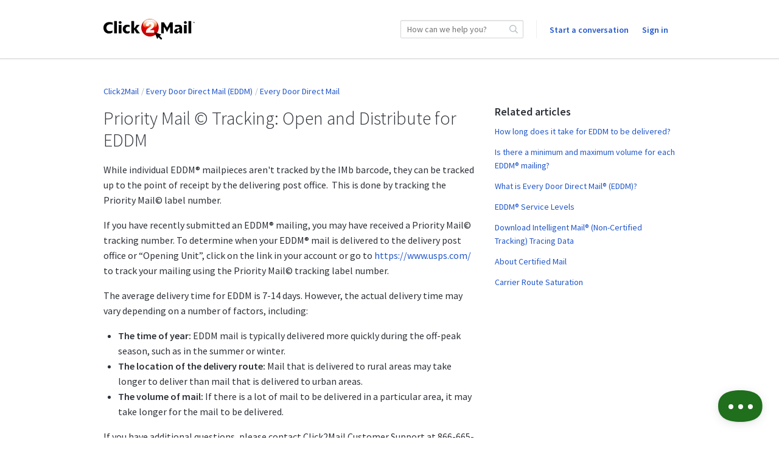

--- FILE ---
content_type: text/html;charset=UTF-8
request_url: https://support.click2mail.com/article/175-priority-mail-c-tracking-open-and-distribute-for-eddm
body_size: 6993
content:
<!DOCTYPE html>
<html lang="en-us">
<head>
	<meta charset="utf-8">
	<meta content="width=device-width,minimum-scale=1.0" name="viewport">
	<meta content="IE=edge" http-equiv="X-UA-Compatible">
	
	<title>Priority Mail © Tracking: Open and Distribute for EDDM - Click2Mail</title>

			<meta name="title" content="Priority Mail © Tracking: Open and Distribute for EDDM">
	<meta name="description" content="While individual EDDM® mailpieces aren&#039;t tracked by the IMb barcode,
they can be tracked up to the p...">
	<meta name="author" content="Carly Brown">
	<meta property="og:type" content="article" />
	<meta property="og:site_name" content="Click2Mail" />
	<meta property="og:title" content="Priority Mail © Tracking: Open and Distribute for EDDM" />
	<meta property="og:description" content="While individual EDDM® mailpieces aren&#039;t tracked by the IMb barcode,
they can be tracked up to the p..." />
	<meta property="og:url" content="https://support.click2mail.com/article/175-priority-mail-c-tracking-open-and-distribute-for-eddm" />
	<meta property="article:published_time" content="2022-12-22T14:18:26+00:00">
		<meta http-equiv="Content-Security-Policy" content="font-src * data:">

	<link rel="icon" type="image/png" href="https://support.click2mail.com/api/v1/favicon/render?1671558243" sizes="16x16">
	<link rel="icon" type="image/png" href="https://support.click2mail.com/api/v1/favicon/render?size=32&1671558243" sizes="32x32">
	<link rel="icon" type="image/png" href="https://support.click2mail.com/api/v1/favicon/render?size=96&1671558243" sizes="96x96">
	<link href="https://fonts.googleapis.com/css?family=Lato:300,400,700|Open+Sans:300,400,600|Source+Sans+Pro:300,400,400i,600" rel="stylesheet">
			<link rel="stylesheet" type="text/css" media="all" href="https://assets.kayako.com/helpcenter/stylesheet/app.css?version=70202b59"/>
    
			<link rel="stylesheet" type="text/css" media="all" href="https://support.click2mail.com/HelpCenter/Stylesheet/Version/1671558243"/>
	
	
	<script language="Javascript" type="text/javascript">
		var _Payload = {"url":"https:\/\/support.click2mail.com\/","portalpath":"https:\/\/support.click2mail.com\/","path":"https:\/\/support.click2mail.com\/","ip":"172.69.6.190","version":"5.0.00","portaltype":40,"portal":"primary","sessionid":"Zh5dYoc4l1Xwp1iYl6LhEiakuqIi6b8783f5b175ce06d56f5e698a659bae0c253365e16TR2xSqqDXuAHOc8","timestamp":"2026-01-14T01:52:25-0500","request":"\/HelpCenter\/Article\/Index\/175-priority-mail-c-tracking-open-and-distribute-for-eddm","helpcenter_id":"1","brand_id":"1","activelocale":"en-us","defaultlocale":"en-us","instancelocale":"en-us","is_localized":false,"realtime_url":"wss:\/\/kre.kayako.net\/socket","brand_name":"Click2Mail"};
		var _CookieConsent = {
			"message": "This site uses cookies to ensure you get the best experience on our website. Declining to use cookies, may render the site unusable. To clear cookies on your device, please update your browser settings. For more information on cookies, please read our ",
			"dismiss": "I Agree",
			"deny": "I Decline",
			"policy": "Privacy Policy"
		};
		var _RegistrationConsent = {
			"message" : "I consent for Click2Mail to process my data and agree to the terms of the ",
			"dismiss" : "I consent",
			"policy" : "Privacy Policy"
		}
	</script>

	
			<!-- Google Tag Manager -->
		<script>(function(w,d,s,l,i){w[l]=w[l]||[];w[l].push({'gtm.start':
		new Date().getTime(),event:'gtm.js'});var f=d.getElementsByTagName(s)[0],
		j=d.createElement(s),dl=l!='dataLayer'?'&l='+l:'';j.async=true;j.src=
		'https://www.googletagmanager.com/gtm.js?id='+i+dl;f.parentNode.insertBefore(j,f);
		})(window,document,'script','dataLayer','GTM-KTXQ9HV');</script>
		<!-- End Google Tag Manager -->
	
	<!-- Add your code here -->
</head>
<body class="body">

		<header class="header ">
		<div class="header__top">
			<div class="header__top__wrapper wrap">
				<div class="branding">
	<a href="https://support.click2mail.com" title="Go to homepage">
		<img class="branding__logo flex-item" src="https://support.click2mail.com/api/v1/logo/render?1671558243" alt="Click2Mail">
	</a>
</div>
<div class="header__right">

		<div class="search-wrapslim">
		<div class="search u-relative js-search-view" id="header__search" data-ui-component="search">
			<form class="inputaddon" id="search-form" method="get" action="https://support.click2mail.com/search/all" accept-charset="UTF-8">
				<input name="utf8" type="hidden" value="&#x2713;"/>
				<input class="inputaddon__field inputaddon__field--wide u-fullwidth js-search-input js-required-input" type="text" id="search" placeholder="How can we help you?" name="query" autocomplete="off">
				<button class="inputaddon__item inputaddon__item--borderless" type="submit">
					<i class="icon icon-search u-inlineblock u-mzero"></i>
				</button>
			</form>
		</div>
	</div>
	<script type="text/template" id="tpl-search-autocomplete">
	    <div class="autocomplete__item js-ac-item">
		    <% if (original.resource_type === "article") { %>
					<a class="u-mzero u-block search-result--header" href="<%= link %>">
						<i class="icon icon-book"></i>
						<span class="u-faded u-textbold u-flex search-result__description">
							<span class="u-texttruncate"><%= (_.findWhere(original.section.category.titles, { locale: _Payload.is_localized ? _Payload.activelocale : _Payload.defaultlocale }) || original.section.category.titles).translation %></span>
							<span class="u-inlineflex">
								<i class="icon icon-arrow-right u-no-margin"></i>
							</span>
							<span class="u-texttruncate"><%= (_.findWhere(original.section.titles, { locale: _Payload.is_localized ? _Payload.activelocale : _Payload.defaultlocale }) || original.section.titles[0]).translation %></span>
						</span>
						<span class="search-result__title">
							<span class="autocomplete__text"><%= title.replace(/</g, '&lt;').replace(/"/g, '&quot;').replace(new RegExp("(" + $("#search").val().replace(/\<|\>|\(|\)/g, '') + ")", "i") ,"<b>$1</b>") %></span>
						</span>
					</a>
		    <% }
		    else if (original.resource_type === "conversation") { %>
		    	<a class="u-mzero u-block u-textbold search-result--header" href="<%= link %>"><i class="icon icon-discuss"></i>
						<span class="u-faded u-textbold search-result__description">
		    			<span class="u-faded u-flex">Conversation <i class="icon icon-arrow-right u-no-margin"></i> #<%= original.id %></span>
						</span>
						<span class="search-result__title">
							<span class="autocomplete__text"><%= title.replace(/</g, '&lt;').replace(/"/g, '&quot;').replace(new RegExp("(" + $("#search").val().replace(/\<|\>|\(|\)/g, '') + ")", "i") ,"<b>$1</b>") %></span>
						</span>
					</a>
		    <% } %>
	    </div>
	</script>


	<div class="menu">

		

		<a class="menu__submit sm-max-hide" href="https://support.click2mail.com/conversation/new">Start a conversation</a>

			<a class="u-mright u-mleft u-vmiddle u-textbold" href="https://support.click2mail.com/login">Sign in</a>


	</div>
</div>

			</div>
		</div>
		<div class="search-wrapmobile mobile-search">
			<div class="search search--mobile u-realtive" id="mobile-search" data-ui-component="search">
				<i class="icon icon-search"></i>
				<form class="inputaddon" method="get" action="https://support.click2mail.com/search/all" accept-charset="UTF-8">
					<input name="utf8" type="hidden" value="&#x2713;"/>
					<input class="inputaddon__field js-search-input js-mobile-search" id="search--mobile" type="text" placeholder="How can we help you?" name="query" autocomplete="off">
				</form>
			</div>
		</div>

		<div class="sm-lg-plus-hide lg-plus-hide wrap--body u-mtop u-mbottom">
			<a class="button" href="https://support.click2mail.com/conversation/new">Start a conversation</a>
		</div>

		<script type="text/template" id="tpl-search-autocomplete--mob">
		    <div class="autocomplete__item js-ac-item">
			    <% if (original.resource_type === "article") { %>
						<a class="u-mzero u-block search-result--header" href="<%= link %>">
							<i class="icon icon-book"></i>
							<span class="u-faded u-textbold u-flex search-result__description">
								<span class="u-texttruncate"><%= (_.findWhere(original.section.category.titles, { locale: _Payload.is_localized ? _Payload.activelocale : _Payload.defaultlocale }) || original.section.category.titles).translation %></span>
								<span class="u-inlineflex">
									<i class="icon icon-arrow-right u-no-margin"></i>
								</span>
								<span class="u-texttruncate"><%= (_.findWhere(original.section.titles, { locale: _Payload.is_localized ? _Payload.activelocale : _Payload.defaultlocale }) || original.section.titles[0]).translation %></span>
							</span>
							<span class="search-result__title">
								<span class="autocomplete__text"><%= title.replace(/</g, '&lt;').replace(/"/g, '&quot;').replace(new RegExp("(" + $("#search").val().replace(/\<|\>|\(|\)/g, '') + ")", "i") ,"<b>$1</b>") %></span>
							</span>
						</a>
					<% }
					else if (original.resource_type === "conversation") { %>
						<a class="u-mzero u-block u-textbold search-result--header" href="<%= link %>"><i class="icon icon-discuss"></i>
							<span class="u-faded u-textbold search-result__description">
								<span class="u-faded u-flex">Conversation <i class="icon icon-arrow-right u-no-margin"></i> #<%= original.id %></span>
							</span>
							<span class="search-result__title">
								<span class="autocomplete__text"><%= title.replace(/</g, '&lt;').replace(/"/g, '&quot;').replace(new RegExp("(" + $("#search").val().replace(/\<|\>|\(|\)/g, '') + ")", "i") ,"<b>$1</b>") %></span>
							</span>
						</a>
		    	<% } %>
		    </div>
		</script>
		<script type="text/template" id="tpl-all-results">
			<a href="https://support.click2mail.com/search/all?query=<%= term.replace(/</g, '&lt;').replace(/"/g, '&quot;') %>" class="autocomplete__see-all u-block u-textcenter u-textgray js-ac-item js-show-all">
				See more results (<%= totalCount %>)
			</a>
		</script>
		<script type="text/template" id="tpl-autocomplete-loader">
			<div class="loader-overlay">
				<ul class="loader">
					<li class="loader__bar"></li><li class="loader__bar"></li><li class="loader__bar"></li>
				</ul>
				<span class="no-results__msg u-block u-textsmall u-textcenter u-faded">
											No results found. You can <a href="https://support.click2mail.com/conversation/new">ask us</a> instead.
									</span>
			</div>
		</script>
		<script type="text/template" id="tpl-search-error">
				<span class="search__error-msg u-block u-textcenter">
					<%= errorMessage || 'Something went wrong.' %>
				</span>
		</script>
	</header>

	

	<div class="container">
		<div id="article">

	

	<div class="wrap wrap--body wrap--article article-175">

		<ol class="breadcrumb">
			<li><a href="https://support.click2mail.com">Click2Mail</a></li>
			<li><a href="https://support.click2mail.com/category/14-every-door-direct-mail-eddm">Every Door Direct Mail (EDDM)</a></li>
				<li><a href="https://support.click2mail.com/section/88-every-door-direct-mail">Every Door Direct Mail</a></li>
	
		</ol>

		<div class="layout">
			<main class="layout__item md-lg-7/12 lg-plus-8/12">
				<article class="article u-mtop">
					<h1 id="display--heading">Priority Mail © Tracking: Open and Distribute for EDDM</h1>
					<div class="article__content color--texthead u-mbottombig" id="display--description"><p>While individual EDDM® mailpieces aren&#39;t tracked by the IMb barcode, they can be tracked up to the point of receipt by the delivering post office.  This is done by tracking the Priority Mail© label number.</p>
  <p>If you have recently submitted an EDDM® mailing, you may have received a Priority Mail© tracking number. To determine when your EDDM® mail is delivered to the delivery post office or “Opening Unit”, click on the link in your account or go to <a href="https://www.usps.com/" rel="nofollow">https://www.usps.com/</a> to track your mailing using the Priority Mail© tracking label number. </p>
  <p>The average delivery time for EDDM is 7-14 days. However, the actual delivery time may vary depending on a number of factors, including:</p>
  <ul>
    <li><strong>The time of year:</strong> EDDM mail is typically delivered more quickly during the off-peak season, such as in the summer or winter.</li>
    <li><strong>The location of the delivery route:</strong> Mail that is delivered to rural areas may take longer to deliver than mail that is delivered to urban areas.</li>
    <li><strong>The volume of mail:</strong> If there is a lot of mail to be delivered in a particular area, it may take longer for the mail to be delivered.</li>
  </ul>
  <p>If you have additional questions, please contact Click2Mail Customer Support at 866-665-2787 or <a href="/cdn-cgi/l/email-protection#74070104041b06003417181d171f4619151d185a171b19" rel="nofollow"><span class="__cf_email__" data-cfemail="dcafa9acacb3aea89cbfb0b5bfb7eeb1bdb5b0f2bfb3b1">[email&#160;protected]</span></a>.  Our hours of operation are Monday - Friday, 9 AM to 8 PM Eastern. </p></div>
					<div class="dz-area dz-area--large u-muted u-clickable u-hidden" id="files-input">
	<div class="dz-message">
		<span class="button u-textsmall u-inlineblock u-mright">Choose files</span>
		<span class="dz-area__msg">or drag and drop files</span>
	</div>
</div>
<div class="dropzone-previews" id="dz-preview-container"></div>

					<div class="article__tags u-mtopbig u-mbottombig">
						<div class="text-core u-mbottom js-tags">
	</div>
<input type="hidden" id="article-internal-tags" name="article-internal-tags" value="">
<div class="u-hidden" id="tags-editor">
	<label class="u-mtop u-mbottomsmall u-textregular">Tags:</label>
	<input class="textfield textfield--tags" id="artcle-tags" type="text" name="tags">
</div>
					</div>

					<div id="comments-meta">
						<div class="u-clear color--textpale" id="vote-view">
							<div class="article__vote u-textcenter u-mtopxbig u-mbottomxbig">
	<div class="article__vote__options" id="vote-options">
		<div class="u-inlineblock u-mright u-vmiddle">Was this article helpful?</div>
		<div class="article__vote__option u-inlineblock u-clickable js-vote-option" data-value="helpful">
			<span class="article__vote__tip">Yes</span>
			<i class="icon icon-thumbs-up"></i>
		</div>
		<div class="article__vote__option u-inlineblock u-clickable js-vote-option" data-value="nothelpful">
			<span class="article__vote__tip">No</span>
			<i class="icon icon-thumbs-down"></i>
		</div>
	</div>
	<div class="article__vote__msg" id="vote-msg"></div>
  <input type="hidden" id="is-loggedin" value="0">
</div>
<script data-cfasync="false" src="/cdn-cgi/scripts/5c5dd728/cloudflare-static/email-decode.min.js"></script><script type="text/template" id="tpl-vote-msg">
	<% if(msgType == 'success') %>
	Thank you for your feedback.
	<% else %>
					Please <a href='https://support.click2mail.com/login?return=/article/175-priority-mail-c-tracking-open-and-distribute-for-eddm'>sign in</a> to vote
	</script>
						</div>

						<div class="author__wrap">
							<div class="author media">
			<img class="avatar media__img" src="https://support.click2mail.com/avatar/get/bf2f293c-859a-52f7-8275-07fc7eeab5ae?1768310492" alt="">
		<ol class="listing media__body">
		<li class="u-mzero"><h2 class="listing__head u-textgray">Carly Brown</h2></li>
		<li class="u-textsmall u-mzero color--textpale">
							<span id="createdat">Posted <span class="js-timeago" data-time="2022-12-22T14:18:26+00:00"></span></span>
					</li>
					<li class="u-textsmall u-mzero color--textpale">
				Updated <span class="js-timeago" data-time="2023-07-20T19:44:04+00:00"></span>
			</li>
			</ol>
</div>


						</div>

						<div class="share u-floatright">
							<a class="button button--tweet u-inlineblock u-textxsmall u-mbottomsmall" href="javascript:void(0);"
   onClick="window.open('https://twitter.com/home?status=Priority Mail © Tracking: Open and Distribute for EDDM https://support.click2mail.com/article/175-priority-mail-c-tracking-open-and-distribute-for-eddm','mywindow','width=500,height=500')"><i class="fa fa-twitter u-mrightsmall"></i>Post</a><!--
--><a class="button button--share u-inlineblock u-textxsmall u-mleftsmall u-mtopsmall" href="javascript:void(0);"
   onClick="window.open('https://www.facebook.com/sharer/sharer.php?u=https://support.click2mail.com/article/175-priority-mail-c-tracking-open-and-distribute-for-eddm','mywindow','width=500,height=500')"><i class="fa fa-facebook u-mrightsmall"></i>Share <span class="u-hiddenvisually">on Facebook</span></a>

						</div>

						<div class="comments u-mtopbig u-clear" id="comments-container">
							<h2 class="ruled">Comments</h2>
	<ol class="listing" id="allow-comments">
		<li class="u-mbottombig u-cf" data-ui-component="comment">
							<div class="signin-link u-textcenter u-mtop u-mbottom">
					<!-- @todo: String should be dynamic -->
					Please <a href="https://support.click2mail.com/login?return=/article/175-priority-mail-c-tracking-open-and-distribute-for-eddm">sign in</a> to comment
				</div>
					</li>
	</ol>
<ol class="listing u-relative" id="comments">
					<script type="text/template" id="tpl-like">
			<span class="u-visuallink <%= likeClass %>">Like</span><% if (likesCount && likesCount == 1)%> 1 person likes this<% else if (likesCount && likesCount > 1){ %> <%= likesCount %> people like this<% } %>
		</script>
		<script type="text/template" id="tpl-unlike">
			<span class="u-visuallink <%= likeClass %>">Unlike</span><% if (likesCount && likesCount == 1)%> 1 person likes this<% else if (likesCount && likesCount > 1){ %> <%= likesCount %> people like this<% } %>
		</script>
	</ol>

<script type="text/template" id="tpl-comment">
	<li class="comments__item u-relative comments__item--appended u-cf fadein-down js-comment">
		<img class="media__img avatar" src="">
		<div class="media__body">
			<h2 class="listing__head heading--4 u-textgray u-mzero"></h2>
			<p class="u-textsmall color--textpale u-mbottomsmall">
									Staff –
								<span class="js-timeago" data-time="<%= timestamp %>"></span></p>
			<div class="color--texthead js-comment__content"><%= comment %></div>
			<div class="editor--comment u-hidden js-comment-editor"></div>
		</div>
		<div class="u-floatright u-clear u-textsmall">
			<div class="comment__moderate js-moderate-comment">
				<i class="icon icon-options u-clickable js-comment__options"></i>
				<ul class="comment__options">
					<li class="comment__options__item js-comment--edit">Edit</li>
					<li class="nav__separator"></li>
					<li class="comment__options__item u-textwarning js-comment--del">Delete</li>
				</ul>
			</div>
			<div class="u-hidden u-mtopmedium fadeIn js-save-comment">
				<input class="button button--slim u-inlineblock u-vmiddle js-comment--cancel" type="button" value="Cancel">
				<input class="button button--slim button--primary u-inlineblock u-vmiddle u-mleftsmall js-comment--save" type="button" value="Update">
			</div>
		</div>
	</li>
</script>

<script type="text/template" id="tpl-like--appended">
	<p class="u-textsmall color--textpale js-like-view">
		<span class="u-visuallink js-like">Like</span>
	</p>
</script>

<script type="text/template" id="tpl-delete-comment">
	<div class="modal__wrap" id="delete-comment-modal">
		<article class="comment__modal modal zoomIn">
			<div class="modal__body--slim">
				<div class="u-textlarge u-mtop u-mbottomsmall u-block">Are you sure you want to delete this comment?</div>
				<p class="u-textgray">Once a comment is removed, it is gone forever.</p>
			</div>
			<footer class="modal__footer u-relative u-cf">
				<div class="u-floatright">
					<span class="u-inlineblock u-clickable u-mrightsmall" id="cancel-delete-comment">Cancel</span>
					<button class="button button--alert u-inlineblock u-mleftsmall" id="delete-comment" data-id="<%= commentId %>" type="button">Delete comment</button>
					<div class="btn-loader-wrapper">
						<ul class="btn-loader comment__del-btn-loader"><li class="btn-loader__bar"></li><li class="btn-loader__bar"></li><li class="btn-loader__bar"></li></ul>
					</div>
				</div>
			</footer>
		</article>
	</div>
</script>
						</div>

						<div class="pagination">
							<!-- TODO: mobile version a select menu? -->

						</div>
					</div>
				</article>
			</main><!--
		--><aside class="layout__item md-lg-5/12 lg-plus-4/12" id="aside--article">
				<section class="section section--aside" id="related-articles">
						<h2 class="heading--3 u-mbottom">Related articles</h2>
	<ul class="listing">
					<li class="u-mbottom"><a href="https://support.click2mail.com/article/704-how-long-does-it-take-for-eddm-to-be-delivered">How long does it take for EDDM to be delivered?</a></li>					<li class="u-mbottom"><a href="https://support.click2mail.com/article/135-is-there-a-minimum-and-maximum-volume-for-each-eddm-mailing">Is there a minimum and maximum volume for each EDDM® mailing?</a></li>					<li class="u-mbottom"><a href="https://support.click2mail.com/article/177-what-is-every-door-direct-mail-eddm">What is Every Door Direct Mail® (EDDM)?</a></li>					<li class="u-mbottom"><a href="https://support.click2mail.com/article/172-eddm-service-levels">EDDM® Service Levels</a></li>					<li class="u-mbottom"><a href="https://support.click2mail.com/article/328-download-intelligent-mail-non-certified-tracking-tracing-data">Download Intelligent Mail® (Non-Certified Tracking) Tracing Data</a></li>					<li class="u-mbottom"><a href="https://support.click2mail.com/article/75-about-certified-mail">About Certified Mail</a></li>					<li class="u-mbottom"><a href="https://support.click2mail.com/article/640-carrier-route-saturation">Carrier Route Saturation</a></li>			</ul>

				</section>
			</aside>
		</div>
	</div>

</div>

	</div>

	<footer class="footer">
        			<script defer="defer" type="text/javascript" src="https://assets.kayako.com/helpcenter/js/app.js?version=26706ba1"></script>
		
		<div class="wrap">
	<a class="u-inlineblock u-vmiddle u-mleft" href="http://www.kayako.com/?utm_source=support.click2mail.com&utm_medium=help-center&utm_content=kayako&utm_campaign=product_links" target="_blank" title="Visit Kayako website">
		<i class="icon icon-logo--gray"></i>
	</a>
</div>


					<script>(function(d,a){function c(){var b=d.createElement("script");b.async=!0;b.type="text/javascript";b.src=a._settings.messengerUrl;b.crossOrigin="anonymous";var c=d.getElementsByTagName("script")[0];c.parentNode.insertBefore(b,c)}window.kayako=a;a.readyQueue=[];a.newEmbedCode=!0;a.ready=function(b){a.readyQueue.push(b)};a._settings={apiUrl:"https://click2mail.kayako.com/api/v1",messengerUrl:"https://click2mail.kayakocdn.com/messenger",realtimeUrl:"wss://kre.kayako.net/socket"};window.attachEvent?window.attachEvent("onload",c):window.addEventListener("load",c,!1)})(document,window.kayako||{});</script>
			<script type="text/javascript">
	if (kayako) {
		kayako.ready(function () {
			/**
			 * Force locale when it exists in the global
			 */
			if (_Payload.activelocale) {
				kayako.config = {
					forceLocale: _Payload.activelocale
				}
			}
		});
	}
</script>

		
				<input id="csrftoken" type="hidden" value="CMFAZNreiygI13aYgZbyL21BW7oycI5X76v1DZUnpPxKanLe1EPR5NVse9VFASuZ4Ue0yIAmzwBXPSWvlu0sSX15YvZLoWlkx5Ce">
	</footer>

			<script language="Javascript"  type="text/javascript">
			var userIdentify = [];

			window.kayako = window.kayako || {}
			if (typeof window.kayako.ready === 'function') {
				window.kayako.ready(function() {
					if ((typeof window.kayako.identify === 'function') && (typeof window.kayako.forget === 'function')) {
						if (userIdentify.email) {
							window.kayako.identify(userIdentify.name, userIdentify.email, userIdentify.signature, userIdentify.timestamp)
						} else {
							window.kayako.forget(function() {})
						}
					}
				})
			}
		</script>
	
	

			
	
			
	
			<!-- Google Tag Manager (noscript) -->
		<noscript><iframe src="https://www.googletagmanager.com/ns.html?id=GTM-KTXQ9HV"
		height="0" width="0" style="display:none;visibility:hidden"></iframe></noscript>
		<!-- End Google Tag Manager (noscript) -->
	<script defer src="https://static.cloudflareinsights.com/beacon.min.js/vcd15cbe7772f49c399c6a5babf22c1241717689176015" integrity="sha512-ZpsOmlRQV6y907TI0dKBHq9Md29nnaEIPlkf84rnaERnq6zvWvPUqr2ft8M1aS28oN72PdrCzSjY4U6VaAw1EQ==" data-cf-beacon='{"version":"2024.11.0","token":"3d8bac75a054401fb09f7db01e096b71","server_timing":{"name":{"cfCacheStatus":true,"cfEdge":true,"cfExtPri":true,"cfL4":true,"cfOrigin":true,"cfSpeedBrain":true},"location_startswith":null}}' crossorigin="anonymous"></script>
</body>
</html>


--- FILE ---
content_type: image/svg+xml
request_url: https://assets.kayako.com/helpcenter/images/x-twitter.svg
body_size: 135
content:
<svg xmlns="http://www.w3.org/2000/svg"
     viewBox="0 0 512 512"
     fill="#fff">
  <!-- … -->
  <path d="M389.2 48h70.6L305.6 224.2 487 464H345L233.7 318.6 106.5 464H35.8L200.7 275.5 26.8 48H172.4L272.9 180.9 389.2 48zM364.4 421.8h39.1L151.1 88h-42L364.4 421.8z"/>
</svg>
